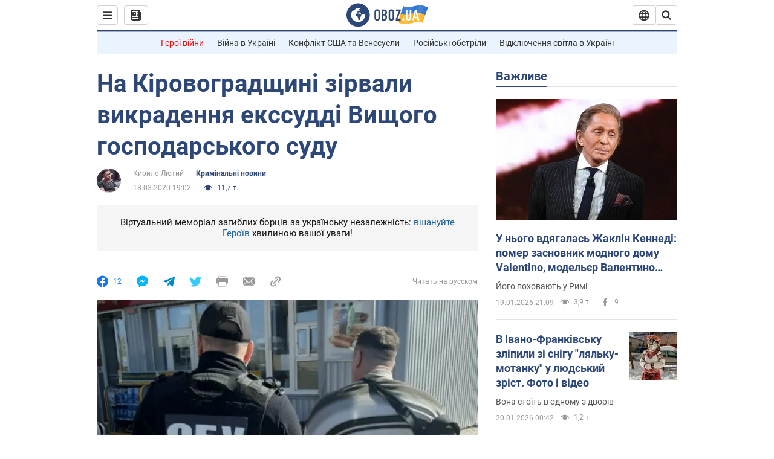

--- FILE ---
content_type: application/x-javascript; charset=utf-8
request_url: https://servicer.idealmedia.io/1418748/1?nocmp=1&sessionId=696f1529-07d9c&sessionPage=1&sessionNumberWeek=1&sessionNumber=1&scale_metric_1=64.00&scale_metric_2=256.00&scale_metric_3=100.00&cbuster=1768887593290166019536&pvid=55531d53-d94b-44f1-a013-d69a288583b3&implVersion=11&lct=1763555100&mp4=1&ap=1&consentStrLen=0&wlid=7e254274-9e41-45e9-96b5-f8c7cba6bca2&uniqId=04be8&niet=4g&nisd=false&evt=%5B%7B%22event%22%3A1%2C%22methods%22%3A%5B1%2C2%5D%7D%2C%7B%22event%22%3A2%2C%22methods%22%3A%5B1%2C2%5D%7D%5D&pv=5&jsv=es6&dpr=1&hashCommit=cbd500eb&apt=2020-03-18T19%3A02%3A00&tfre=3591&w=0&h=1&tl=150&tlp=1&sz=0x1&szp=1&szl=1&cxurl=https%3A%2F%2Fincident.obozrevatel.com%2Fukr%2Fcrime%2Fna-kirovogradschini-zirvali-vikradennya-ekssuddi-vischogo-gospodarskogo-sudu.htm&ref=&lu=https%3A%2F%2Fincident.obozrevatel.com%2Fukr%2Fcrime%2Fna-kirovogradschini-zirvali-vikradennya-ekssuddi-vischogo-gospodarskogo-sudu.htm
body_size: 829
content:
var _mgq=_mgq||[];
_mgq.push(["IdealmediaLoadGoods1418748_04be8",[
["champion.com.ua","11962959","1","Мудрик отримав вердикт щодо свого майбутнього у Челсі","Лондонське Челсі може достроково припинити співпрацю із українським вінгером Михайлом Мудриком","0","","","","SIajGgHSr532ravtS27gvQ1gERQGtKXqV9IUIErzZbNKLdfngGlto9qxGjRgYmxhJP9NESf5a0MfIieRFDqB_Kldt0JdlZKDYLbkLtP-Q-U5D6wFV2-qYIOMDat4M9K_",{"i":"https://s-img.idealmedia.io/n/11962959/45x45/423x0x1074x1074/aHR0cDovL2ltZ2hvc3RzLmNvbS90LzY4NzA0MS9jMTkwYjBjYTAwNjJmMWZkYTU4NmVkYTUwMzcxOWNkMC5qcGVn.webp?v=1768887593-gtl1Y5KakTOwP3CNnS65GtHojFD8KnQSyNNPssFMLr8","l":"https://clck.idealmedia.io/pnews/11962959/i/1298901/pp/1/1?h=SIajGgHSr532ravtS27gvQ1gERQGtKXqV9IUIErzZbNKLdfngGlto9qxGjRgYmxhJP9NESf5a0MfIieRFDqB_Kldt0JdlZKDYLbkLtP-Q-U5D6wFV2-qYIOMDat4M9K_&utm_campaign=obozrevatel.com&utm_source=obozrevatel.com&utm_medium=referral&rid=71fe6db5-f5c2-11f0-91c7-d404e6f98490&tt=Direct&att=3&afrd=296&iv=11&ct=1&gdprApplies=0&muid=q0jRL-_PFQDl&st=-300&mp4=1&h2=RGCnD2pppFaSHdacZpvmnoTb7XFiyzmF87A5iRFByjv3Uq9CZQIGhHBl6Galy7GAk9TSCRwSv8cyrs8w0o3L6w**","adc":[],"sdl":0,"dl":"","category":"Спорт","dbbr":0,"bbrt":0,"type":"e","media-type":"static","clicktrackers":[],"cta":"Читати далі","cdt":"","tri":"71fe8082-f5c2-11f0-91c7-d404e6f98490","crid":"11962959"}],],
{"awc":{},"dt":"desktop","ts":"","tt":"Direct","isBot":1,"h2":"RGCnD2pppFaSHdacZpvmnoTb7XFiyzmF87A5iRFByjv3Uq9CZQIGhHBl6Galy7GAk9TSCRwSv8cyrs8w0o3L6w**","ats":0,"rid":"71fe6db5-f5c2-11f0-91c7-d404e6f98490","pvid":"55531d53-d94b-44f1-a013-d69a288583b3","iv":11,"brid":32,"muidn":"q0jRL-_PFQDl","dnt":2,"cv":2,"afrd":296,"consent":true,"adv_src_id":39175}]);
_mgqp();
